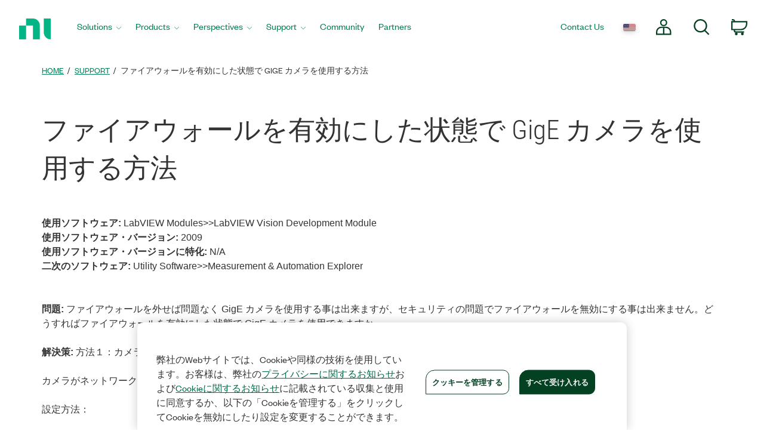

--- FILE ---
content_type: text/html
request_url: https://digital.ni.com/public.nsf/allkb/F03F115F9BB2E32686257D07003455C0
body_size: 11454
content:
<!DOCTYPE HTML>
<html lang="ja">
<head>
    <title>ファイアウォールを有効にした状態で GigE カメラを使用する方法 - National Instruments</title><meta name="trafficType" content="bot"/><meta name="CF-search-bot" content="false"/><meta name="cf:country" content="US"/><meta name="trafficType" content="bot"/><meta name="CF-search-bot" content="false"/><meta name="cf:country" content="US"/>
    
    <meta charset="utf-8" />
    <meta name="Section" content="support">
	<meta name="ContentType" content="knowledgebase">
	<meta name="DeliveredBy" content="knowledgebase">
	<meta name="PageType" content="leaf">
	<meta name="DocType" content="InstallConfig">
	<meta name="Language" scheme="rfc3066" content="ja">
	<meta name="Date" content="2014-06-30T00:00:00">
	<meta name="UpdateDate" content="2015-03-31T19:19:52">
	<meta name="ShortTitle" content="ファイアウォールを有効にした状態で GigE カメラを使用する方法">
	<meta name="Description" content="ファイアウォールを外せば問題なく GigE カメラを使用する事は出来ますが、セキュリティの問題でファイアウォールを無効にする事は出来ません。どうすればファイアウォールを有効にした状態で GigE カメラを使用できますか。">
	<meta name="Keywords" content="ファイアウォール。GigE。カメラ。Camera。エラー。BFF69031。GenICam。">
	<meta name="DocumentCoreID" content="6MT3MTLE">
	<meta name="DocumentID" content="F03F115F9BB2E32686257D07003455C0">
	<meta name="Robots" content="index">
	<meta name="ProductCategories" content="848,5003">
	<meta name="DocStatus" content="current">
	<meta name="NiBoosts" content="UD:2015-03-31T19:19:52">
	
    <meta http-equiv="Content-Type" content="text/html; charset=utf-8"/><meta name="Wrapper" content="yes"/><meta name="wrapperid" content="nia"/><meta name="viewport" content="width=device-width, initial-scale=1"><link rel="apple-touch-icon" sizes="180x180" href="https://www.ni.com/apple-touch-icon.png"><link rel="icon" href="https://www.ni.com/favicon.ico?v=1"><link rel="icon" type="image/png" sizes="32x32" href="https://www.ni.com/favicon-32x32.png"><link rel="icon" type="image/png" sizes="16x16" href="https://www.ni.com/favicon-16x16.png"><link rel="manifest" href="https://www.ni.com/site.webmanifest"><link rel="mask-icon" href="https://www.ni.com/safari-pinned-tab.svg" color="#03b585"><meta name="msapplication-TileColor" content="#f4f4f4"><meta name="theme-color" content="#f4f4f4"><script type="text/javascript" src="https://js-cdn.dynatrace.com/jstag/188d956ec0f/bf91471sxa/33571669799f8a14_complete.js" crossorigin="anonymous"></script><script type="text/javascript" src="/niassets/jquery/js/jquery.min.js"></script><script>(function(w,d,s,l,i){w[l]=w[l]||[];w[l].push({'gtm.start':
new Date().getTime(),event:'gtm.js'});var f=d.getElementsByTagName(s)[0],
j=d.createElement(s),dl=l!='dataLayer'?'&l='+l:'';j.async=true;j.src=
'https://www.googletagmanager.com/gtm.js?id='+i+dl;f.parentNode.insertBefore(j,f);
})(window,document,'script','dataLayer','GTM-K585V5H');</script><script src="/niassets/js/niua.min.js"></script><script src="/niassets/js/loader.min.js"></script><script>
var DXA_CompanyName = JSON.parse(localStorage.getItem("_6senseCompanyDetails")||'{}')?.company?.name || "";
var DXA_Region = JSON.parse(localStorage.getItem("_6senseCompanyDetails")||'{}')?.company?.region || "";
var DXA_Country = JSON.parse(localStorage.getItem("_6senseCompanyDetails")||'{}')?.company?.country || "";
var DXA_State = JSON.parse(localStorage.getItem("_6senseCompanyDetails")||'{}')?.company?.state || "";
var DXA_City = JSON.parse(localStorage.getItem("_6senseCompanyDetails")||'{}')?.company?.city || "";
var DXA_Industry = JSON.parse(localStorage.getItem("_6senseCompanyDetails")||'{}')?.company?.industry || "";
var DXA_CountryCode = JSON.parse(localStorage.getItem("_6senseCompanyDetails")||'{}')?.company?.country_iso_code || "";
var DXA_EmployeeRange = JSON.parse(localStorage.getItem("_6senseCompanyDetails")||'{}')?.company?.employee_range || "";
var DXA_RevenueRange = JSON.parse(localStorage.getItem("_6senseCompanyDetails")||'{}')?.company?.revenue_range || "";
var DXA_StateCode = JSON.parse(localStorage.getItem("_6senseCompanyDetails")||'{}')?.company?.state_code || "";
var DXA_GeoIPCountry = JSON.parse(localStorage.getItem("_6senseCompanyDetails")||'{}')?.company?.geoIP_country || "";
var DXA_GeoIPState = JSON.parse(localStorage.getItem("_6senseCompanyDetails")||'{}')?.company?.geoIP_state || "";
var DXA_GeoIPCity = JSON.parse(localStorage.getItem("_6senseCompanyDetails")||'{}')?.company?.geoIP_city || "";
var DXA_CompanyMatch = JSON.parse(localStorage.getItem("_6senseCompanyDetails")||'{}')?.company?.company_match || "";
var DXA_AdditionalComment = JSON.parse(localStorage.getItem("_6senseCompanyDetails")||'{}')?.company?.additional_comment || "";
var DXA_ProfileId = (document.cookie.indexOf('profile_id=') > -1) ? document.cookie.match(RegExp('(?:^|;\\s*)profile_id=([^;]*)'))[1] : "";

if(typeof QSI === "undefined") {
    QSI = {};
    QSI.config = {
        externalReference: DXA_ProfileId
    };
}

</script><script>
document.cookie = "survey_country="+(document.querySelector('meta[name="cf:country"]')?.content || '') +";path=/;domain=.ni.com;";
</script><script src="https://www.ni.com/niassets/js/survey.js"></script><script>
window.addEventListener("qsi_js_loaded",
    ()=> {
        if (document.cookie.indexOf("ta_script=")===-1) {
            if ( !/C0004:1/.test(decodeURIComponent(document.cookie.match(RegExp("(?:^|;\\s*)OptanonConsent=([^;]*)"))[1]))) {
                window.QSI.API.SessionRecording.start();
            }

            else {
                let DXA_iterations=0;

                let DXA_Interval=setInterval(function () {
                        DXA_iterations++;

                        if (DXA_iterations > 10 || localStorage.hasOwnProperty("_6senseCompanyDetails")) {
                            clearInterval(DXA_Interval);
                            window.QSI.API.SessionRecording.start();
                            return;
                        }
                    }, 
                300);
            }
        }
    },
false);
</script><script type="text/javascript" src="/niassets/jquery/js/jquery-migrate-1.2.1.min.js"></script><script type="text/javascript" src="/niassets/bootstrap/js/bootstrap.min.js"></script><script type="text/javascript" src="/niassets/jquery/jqueryui/js/jquery-ui.min.js"></script><link rel="stylesheet" href="/niassets/bootstrap/css/bootstrap.min.css"><script type="text/javascript" src="/niassets/ni.min.js"></script><script async="true" type="text/javascript" src="//ni500z.btttag.com/btt.js"></script><link rel="stylesheet" type="text/css" href="/niassets/jquery/jqueryui/css/jquery-ui.min.css"><link rel="stylesheet" type="text/css" href="/niassets/ni.min.css"><script src="https://www.ni.com/oneTrust_production/scripttemplates/otSDKStub.js" data-document-language="true" type="text/javascript" charset="UTF-8" data-domain-script="bb75c949-0c8b-4ead-bf3c-a3c65f899e7a"></script><script type="text/javascript">
function OptanonWrapper() { }
</script><meta name="google-site-verification" content="BulRIQRfCaZ0EXCMZl0gO9uBpVTsKp_zlBi9ikqMKuk"/>


</head>
<body>
    <div class="pnx-page-wrap grid16">
        <!-- Beginning HEADER -->
        <div id='ZN_0wWxj0NUZX5UFeZ'></div><nav class="ni-wrapper-header noindex hidden-print" lang="en"><ul class="flex-container"><li class="ni-logo"><a class="analytics-headerlogo-link" href="https://www.ni.com/en.html"><span class="ni-wrapper-sr-only">Return to Home Page</span></a></li><li class="toggle"><a href="javascript:void(0)" aria-label="Toggle navigation"><span class="icon-bar"></span><span class="icon-bar"></span><span class="icon-bar"></span></a></li><li class="mobile-spacer"></li><li class="header-menu-container"><ni-wrapper-header-menu><ul class="header-menu" role="menubar"><li class="solutions nia-menu-item mega-dropdown" role="menuitem"><a class="analytics-headersolutions-link" href="//www.ni.com/en/solutions.html" aria-haspopup="true" aria-expanded="false">Solutions</a><div class="mega-dropdown-menu"><div class="ni-megamenu-desktop ni-megamenu-solutions ni-wrapper-multi-column"><div><div class="h3">Industries</div><ul><li><a class="analytics-mmsolutions-link" href="//www.ni.com/en/solutions/academic-research.html">Academic and Research</a></li><li><a class="analytics-mmsolutions-link" href="//www.ni.com/en/solutions/aerospace-defense.html">Aerospace, Defense, and Government</a></li><li><a class="analytics-mmsolutions-link" href="//www.ni.com/en/solutions/electronics.html">Electronics</a></li><li><a class="analytics-mmsolutions-link" href="//www.ni.com/en/solutions/energy.html">Energy</a></li><li><a class="analytics-mmsolutions-link" href="//www.ni.com/en/solutions/industrial-machinery.html">Industrial Machinery</a></li><li><a class="analytics-mmsolutions-link" href="https://www.ni.com/en/solutions/life-sciences.html">Life Sciences</a></li><li><a class="analytics-mmsolutions-link" href="//www.ni.com/en/solutions/semiconductor.html">Semiconductor</a></li><li><a class="analytics-mmsolutions-link" href="//www.ni.com/en/solutions/transportation.html">Transportation</a></li></ul></div><div><div class="h3">Product Life Cycles</div><ul><li><a class="analytics-mmsolutions-link" href="//www.ni.com/en/solutions/design-prototype.html">Design and Prototype</a></li><li><a class="analytics-mmsolutions-link" href="//www.ni.com/en/solutions/validation.html">Validation</a></li><li><a class="analytics-mmsolutions-link" href="//www.ni.com/en/solutions/production.html">Production</a></li></ul></div><div><div class="h3">Focus Areas</div><ul><li><a class="analytics-mmsolutions-link" href="//www.ni.com/en/solutions/5g-6g.html">5G and 6G Technology</a></li><li><a class="analytics-mmsolutions-link" href="//www.ni.com/en/solutions/transportation/adas-and-autonomous-driving-testing.html">ADAS and Autonomous Driving Testing</a></li><li><a class="analytics-mmsolutions-link" href="https://www.ni.com/en/solutions/ai-test-measurement.html">Artificial Intelligence</a></li><li><a class="analytics-mmsolutions-link" href="//www.ni.com/en/solutions/transportation/electric-vehicle-test.html">Electric Vehicle Test</a></li><li><a class="analytics-mmsolutions-link" href="//www.ni.com/en/solutions/lifecycle-analytics.html">Lifecycle Analytics</a></li><li><a class="analytics-mmsolutions-link" href="//www.ni.com/en/solutions/aerospace-defense/radar-electronic-warfare-sigint.html">Radar and Electronic Warfare</a></li><li><a class="analytics-mmsolutions-link" href="//www.ni.com/en/solutions/aerospace-defense/space-launch-exploration.html">Space Launch and Exploration</a></li><li><a class="analytics-mmsolutions-link" href="https://www.ni.com/en/solutions/semiconductor/validation-lab-innovations.html">Validation Lab Innovations</a></li></ul></div><div><a class="analytics-mmsolutions-link link-with-arrow" href="//www.ni.com/en/solutions.html">See our approach to solutions</a><div class="solutions-menu-component"><img class="solutions-menu-component-image" src="https://ni.scene7.com/is/image/ni/02_patrick_robinson_0043_255x95"><div class="solutions-menu-component-title">Get a Helping Hand</div><div class="solutions-menu-component-body">From troubleshooting technical issues and product recommendations, to quotes and orders, we’re here to help.</div><a class="analytics-mmsolutions-image learn-more-link" href="//www.ni.com/en/contact-us.html">Contact Us</a></div></div></div></div></li><li class="products nia-menu-item mega-dropdown" role="menuitem"><a class="analytics-headerproducts-link" href="//www.ni.com/en/shop.html" aria-haspopup="true" aria-expanded="false">Products</a><div class="mega-dropdown-menu"><div class="ni-megamenu-desktop ni-megamenu-products ni-wrapper-multi-column"><div><div class="h3">Software</div><a class="view-all-link view-all-link-products" href="//www.ni.com/en/shop/software-portfolio.html">View All Software</a><div class="h4">Test Automation</div><ul><li><a class="analytics-mmproducts-link" href="//www.ni.com/en/shop/labview.html">LabVIEW</a></li><li><a class="analytics-mmproducts-link" href="//www.ni.com/en/shop/labview/labview-plus-suite.html">LabVIEW+ Suite</a></li><li><a class="analytics-mmproducts-link" href="//www.ni.com/en/shop/electronic-test-instrumentation/application-software-for-electronic-test-and-instrumentation-category/what-is-teststand.html">TestStand (Test Execution)</a></li><li><a class="analytics-mmproducts-link" href="//www.ni.com/en/shop/data-acquisition-and-control/application-software-for-data-acquisition-and-control-category/what-is-veristand.html">VeriStand (HIL Test Development)</a></li></ul><div class="h4">Free Interactive Test Software</div><ul><li><a class="analytics-mmproducts-link" href="//www.ni.com/en/shop/data-acquisition-and-control/flexlogger.html">FlexLogger (for DAQ hardware)</a></li><li><a class="analytics-mmproducts-link" href="https://www.ni.com/en/shop/electronic-test-instrumentation/application-software-for-electronic-test-and-instrumentation-category/instrumentstudio.html">InstrumentStudio (for PXI hardware)</a></li></ul><div class="h4">Test Analytics and Operations</div><ul><li><a class="analytics-mmproducts-link" href="//www.ni.com/en/shop/data-acquisition-and-control/application-software-for-data-acquisition-and-control-category/what-is-diadem.html">DIAdem (for Analysis and Visualization)</a></li><li><a class="analytics-mmproducts-link" href="//www.ni.com/en/shop/electronic-test-instrumentation/application-software-for-electronic-test-and-instrumentation-category/systemlink.html">SystemLink (Test Operations)</a></li><li><a class="analytics-mmproducts-link" href="//www.ni.com/en/shop/electronic-test-instrumentation/application-software-for-electronic-test-and-instrumentation-category/what-is-optimalplusgo.html">OptimalPlus GO (Manufacturing Analytics)</a></li></ul><div class="h3">SERVICES</div><a class="view-all-link view-all-link-products" href="//www.ni.com/en/shop/services.html">View All Services</a><ul><li><a class="analytics-mmproducts-link" href="//www.ni.com/en/shop/services/hardware/repair-replacement-services.html">Repair Services</a></li><li><a class="analytics-mmproducts-link" href="//www.ni.com/en/shop/services/hardware/calibration-services.html">Calibration</a></li><li><a class="analytics-mmproducts-link" href="https://www.ni.com/en/shop/services/education-services.html">Training Courses</a></li></ul></div><div><div class="h3">HARDWARE</div><a class="view-all-link view-all-link-products" href="https://www.ni.com/en/shop.html#pinned-nav-section1">View All Hardware</a><div class="h4">Data Acquisition and Control</div><ul><li><a class="analytics-mmproducts-link" href="//www.ni.com/en/shop/data-acquisition.html">Learn About DAQ</a></li><li><a class="analytics-mmproducts-link" href="https://www.ni.com/en/shop/data-acquisition/miodaq-devices.html">New DAQ Hardware (mioDAQ)</a></li><li><a class="analytics-mmproducts-link" href="//www.ni.com/en-us/shop/category/multifunction-io.html">Multifunction I/O</a></li><li><a class="analytics-mmproducts-link" href="//www.ni.com/en-us/shop/category/voltage.html">Voltage</a></li><li><a class="analytics-mmproducts-link" href="//www.ni.com/en-us/shop/category/digital-io.html">Digital I/O</a></li><li><a class="analytics-mmproducts-link" href="//www.ni.com/en-us/shop/category/temperature.html">Temperature</a></li><li><a class="analytics-mmproducts-link" href="//www.ni.com/en-us/shop/category/sound-and-vibration.html">Sound and Vibration</a></li><li><a class="analytics-mmproducts-link" href="//www.ni.com/en-us/shop/category/current.html">Current</a></li><li><a class="analytics-mmproducts-link" href="//www.ni.com/en-us/shop/category/strain-pressure-and-force.html">Strain, Pressure, and Force</a></li></ul><div class="h4">Communication Interfaces</div><ul><li><a class="analytics-mmproducts-link" href="//www.ni.com/en-us/shop/category/software-defined-radios.html">Software Defined Radios</a></li><li><a class="analytics-mmproducts-link" href="//www.ni.com/en-us/shop/category/gpib-serial-and-ethernet.html">GPIB, Serial, and Ethernet</a></li><li><a class="analytics-mmproducts-link" href="//www.ni.com/en-us/shop/category/industrial-communication-buses.html">Industrial Communication Buses</a></li><li><a class="analytics-mmproducts-link" href="//www.ni.com/en-us/shop/category/vehicle-communication-buses.html">Vehicle Communication Buses</a></li><li><a class="analytics-mmproducts-link" href="//www.ni.com/en-us/shop/category/avionics-communication-buses.html">Avionics Communication Buses</a></li></ul></div><div><div class="h4">PXI Instrumentation</div><ul><li><a class="analytics-mmproducts-link" href="//www.ni.com/en-us/shop/category/switches.html">Switches</a></li><li><a class="analytics-mmproducts-link" href="//www.ni.com/en-us/shop/category/oscilloscopes-and-digitizers.html">Oscilloscopes</a></li><li><a class="analytics-mmproducts-link" href="//www.ni.com/en-us/shop/category/digital-multimeters.html">Digital Multimeters</a></li><li><a class="analytics-mmproducts-link" href="//www.ni.com/en-us/shop/category/waveform-generators.html">Waveform Generators</a></li><li><a class="analytics-mmproducts-link" href="//www.ni.com/en-us/shop/category/rf-signal-generators.html">RF Signal Generators</a></li><li><a class="analytics-mmproducts-link" href="//www.ni.com/en-us/shop/category/source-measure-units-and-lcr-meters.html">SMUs and LCR Meters</a></li><li><a class="analytics-mmproducts-link" href="//www.ni.com/en-us/shop/category/power-supplies-and-loads.html">Power Supplies and Loads</a></li><li><a class="analytics-mmproducts-link" href="//www.ni.com/en-us/shop/category/vector-signal-transceivers.html">Vector Signal Transceivers</a></li><li><a class="analytics-mmproducts-link" href="//www.ni.com/en-us/shop/category/flexrio-custom-instruments-and-processing.html">FlexRIO Instruments</a></li></ul><div class="h3">Accessories</div><ul><li><a class="analytics-mmproducts-link" href="//www.ni.com/en-us/shop/category/power-accessories.html">Power Accessories</a></li><li><a class="analytics-mmproducts-link" href="//www.ni.com/en-us/shop/category/connectors.html">Connectors</a></li><li><a class="analytics-mmproducts-link" href="//www.ni.com/en-us/shop/category/cables.html">Cables</a></li><li><a class="analytics-mmproducts-link" href="//www.ni.com/en-us/shop/category/sensors.html">Sensors</a></li></ul><div class="h3">RESOURCES</div><ul><li><a class="analytics-mmproducts-link" href="https://www.ni.com/en/shop/resources.html">Ordering Resources</a></li><li><a class="analytics-mmproducts-link" href="//www.ni.com/en/partners/distributors.html">Distributors</a></li><li><a class="analytics-mmproducts-link" href="https://www.ni.com/en/shop/advisors.html">System Advisors</a></li></ul></div><div><a class="analytics-mmproducts-link link-with-arrow" href="//www.ni.com/en/shop.html">See all products</a><div class="ni-live-image"><a class="analytics-mmproducts-image" href="https://www.ni.com/en/shop/compactdaq.html"><div class="ni-live-text"><div class="h4">CompactDAQ</div><p>Modular Data Acquisition</p></div></a></div><div class="ni-live-image"><a class="analytics-mmproducts-image" href="https://www.ni.com/en/shop/compactrio.html"><div class="ni-live-text"><div class="h4">CompactRIO</div><p>Distributed Measurement and Control</p></div></a></div><div class="ni-live-image"><a class="analytics-mmproducts-image" href="https://www.ni.com/en/shop/pxi.html"><div class="ni-live-text"><div class="h4">PXI</div><p>High-Performance Test</p></div></a></div><div class="ni-live-image"><a class="analytics-mmproducts-image" href="https://www.ni.com/en/shop/labview/labview-plus-suite.html"><div class="ni-live-text"><div class="h4">LabVIEW+ Suite</div><p>Automated Test System Development Software</p></div></a></div></div></div></div></li><li class="perspectives nia-menu-item mega-dropdown" role="menuitem"><a class="analytics-headerperspectives-link" href="//www.ni.com/en/perspectives.html" aria-haspopup="true" aria-expanded="false">Perspectives</a><div class="mega-dropdown-menu"><div class="ni-megamenu-desktop ni-megamenu-perspectives"><div class="perspectives-menu-description"><div class="h3">Perspectives</div><p class="perspectives-short-text">Perspectives showcases how NI sees what’s next in the world of test and technology.</p><a href="https://www.ni.com/en/perspectives.html" class="ni-btn view-all-link-perspectives">View all articles</a></div><div class="perspectives-menu-component"><img class="perspectives-menu-component-image" src="https://ni.scene7.com/is/image/ni/AdobeStock_538838391_249x112" loading="lazy"><div class="perspectives-menu-component-title">Charting the Course for Test Development with LabVIEW</div><div class="perspectives-menu-component-body">LabVIEW remains key in test, promising speed, efficiency, and new features with NI’s investment in core tech, community, and integration.</div><a class="analytics-mmperspectives-image learn-more-link" href="https://www.ni.com/en/perspectives/charting-course-test-development-labview.html">Read our featured article</a></div></div></div></li><li class="support nia-menu-item mega-dropdown" role="menuitem"><a class="analytics-headersupport-link" href="//www.ni.com/en/support.html" aria-haspopup="true" aria-expanded="false">Support</a><div class="mega-dropdown-menu"><div class="ni-megamenu-desktop ni-megamenu-support ni-wrapper-multi-column"><div><div class="h3">Resources</div><a class="view-all-link view-all-link-support" href="https://www.ni.com/en/support.html">View All Support Resources</a><ul><li><a class="analytics-mmsupport-link" href="//www.ni.com/en/support/downloads.html">Software Downloads</a></li><li><a class="analytics-mmsupport-link" href="//www.ni.com/myni/products/en/">Register and Activate</a></li><li><a class="analytics-mmsupport-link" href="https://www.ni.com/docs/">Product Documentation</a></li><li><a class="analytics-mmsupport-link" href="//www.ni.com/en/support/documentation/release-notes.html">Release Notes</a></li><li><a class="analytics-mmsupport-link" href="https://www.ni.com/en/shop/services/education-services.html">Training Courses</a></li><li><a class="analytics-mmsupport-link" href="//learn.ni.com">On-Demand Learning</a></li><li><a class="analytics-mmsupport-link" href="https://www.ni.com/en/search.html?pg=1&ps=10&sn=catnav:sup.kbs">KnowledgeBase</a></li><li><a class="analytics-mmsupport-link" href="//forums.ni.com/t5/Example-Programs/ct-p/code-documents">Code Examples</a></li></ul><div class="h3">Request Support</div><p>You can request repair, RMA, schedule calibration, or get technical support. A valid service agreement may be required.</p><a class="analytics-mmsupport-link link-with-arrow" href="https://www.ni.com/my-support/s/service-requests">Open a service request</a></div><div><div class="h3">Popular Software Downloads</div><a class="view-all-link view-all-link-support" href="//www.ni.com/en/search.html?pg=1&ps=10&sn=catnav:sup.dwl.pdl">See all Software Product Downloads</a><div class="ni-software-download-image"><a class="analytics-mmsupport-image" href="https://www.ni.com/en/support/downloads/software-products/download.labview.html"><img src="https://ni.scene7.com/is/image/ni/LabVIEW?$ni-icon-pm$" loading="lazy" alt="icon of LabVIEW logo"><div class="h3">LabVIEW</div></a></div><div class="ni-software-download-image"><a class="analytics-mmsupport-image" href="https://www.ni.com/en/support/downloads/software-products/download.multisim.html"><img src="https://ni.scene7.com/is/image/ni/Multisim_BG?$ni-icon-pm$" loading="lazy" alt="icon of Multisim logo"><div class="h3">Multisim</div></a></div><div class="ni-software-download-image"><a class="analytics-mmsupport-image" href="https://www.ni.com/en/support/downloads/software-products/download.academic-volume-license.html"><img src="https://ni.scene7.com/is/image/ni/sw_suites_bundles?$ni-icon-pm$" loading="lazy" alt="icon of Academic Volume License logo"><div class="h3">Academic Volume License</div></a></div></div><div><div class="h3">Popular Driver Downloads</div><a class="view-all-link view-all-link-support" href="https://www.ni.com/en/search.html?pg=1&ps=10&sb=%2Brelevancy&sn=catnav:sup.dwl.ndr">See all Driver Software Downloads</a><ul><li><a class="analytics-mmsupport-link" href="https://www.ni.com/en/support/downloads/drivers/download.ni-daq-mx.html">NI-DAQmx</a><p>Provides support for NI data acquisition and signal conditioning devices. </p></li><li><a class="analytics-mmsupport-link" href="//www.ni.com/en/support/downloads/drivers/download.ni-visa.html">NI-VISA</a><p>Provides support for Ethernet, GPIB, serial, USB, and other types of instruments. </p></li><li><a class="analytics-mmsupport-link" href="//www.ni.com/en/support/downloads/drivers/download.ni-488-2.html">NI-488.2</a><p>Provides support for NI GPIB controllers and NI embedded controllers with GPIB ports. </p></li></ul></div></div></div></li><li class="community nia-menu-item" role="menuitem"><a class="analytics-headercommunity-link" href="//forums.ni.com/">Community</a></li><li class="partners nia-menu-item" role="menuitem"><a class="analytics-headerpartners-link" href="https://www.ni.com/en/partners.html">Partners</a></li><li class="nia-menu-item spacer" role="none"></li><li class="contact nia-menu-item nia-utils" role="menuitem"><a class="analytics-header-link" href="//www.ni.com/en/contact-us.html">Contact Us</a><ni-wrapper-global-gateway><a class="global-gateway analytics-header-link" href="" aria-label="Country or language selection"><img src="" alt="flag representing the selected language" width="21"></a></ni-wrapper-global-gateway></li><li class="nia-menu-item nia-utils header-icon account" role="menuitem"><ni-wrapper-desktop-account-menu><a class="account-link" href="#" data-logged-in-link="//www.ni.com/myni/dashboard/"><svg viewbox="0 0 27.8 27.8"><path d="M18.16,6.15a5,5,0,1,1-5-5A5,5,0,0,1,18.16,6.15Zm-1,8h-8a8,8,0,0,0-8,8v4h24v-4A8,8,0,0,0,17.14,14.16Zm-4-.49V26.13"></path></svg><span class="ni-wrapper-sr-only">My Account</span></a><div class="account-content"></div><template id="ni-wrapper-my-account-logged-out-desktop"><a class="analytics-headeraccount-link my-account-link" href="http://www.ni.com/myni/dashboard/">My Account</a><hr><a class="analytics-headerlogin-link" href="https://lumen.ni.com/nicif/$NLS$/header_login/content.xhtml?action=login&du=$HREF$">Log in</a><br><a class="analytics-header-createaccount-link" href="https://lumen.ni.com/nicif/$NLS$/header_login/content.xhtml?action=create&du=$HREF$">Create an Account</a></template><template id="ni-wrapper-my-account-logged-in-desktop"><a class="analytics-headeraccount-link my-account-link" href="http://www.ni.com/myni/dashboard/">My Account</a><a class="analytics-headerorders-link" href="https://www.ni.com/my/s/orders/">Orders</a><br><a class="analytics-headerquotes-link" href="https://www.ni.com/my/s/quotes">Quotes</a><br><a class="analytics-headermyproducts-link" href="https://www.ni.com/myni/products">My Products</a><br><a class="analytics-headermysubscriptions-link" href="https://www.ni.com/my/s/subscriptions">Manage Software</a><br><a class="analytics-headerservice-link" href="https://www.ni.com/my-support/s/service-requests">Service requests</a><br><a class="analytics-headerlearnerdashboard-link" href="https://learn.ni.com/learn">Learner Dashboard</a><br><a class="" href="https://www.ni.com/en/help-center">Customer Service Help</a><hr><a class="analytics-headerlogout-link logout-link" href="https://lumen.ni.com/idp/slo/logout">Log Out</a></template><template id="ni-wrapper-my-account-logged-out-mobile"><ul class="ni-wrapper-flatten"><li><hr><a class="analytics-headeraccount-link closed-list" href="http://www.ni.com/myni/dashboard/">My Account</a><hr></li><li><a class="analytics-headerlogin-link" href="https://lumen.ni.com/nicif/$NLS$/header_login/content.xhtml?action=login&du=$HREF$">Log in</a></li><li><a class="analytics-header-createaccount-link" href="https://lumen.ni.com/nicif/$NLS$/header_login/content.xhtml?action=create&du=$HREF$">Create an Account</a></li></ul></template><template id="ni-wrapper-my-account-logged-in-mobile"><ul class="ni-wrapper-flatten"><li><a class="open-list analytics-headeraccount-link ni-wrapper-account-name" href="javascript:void(0);" data-target="1"></a><ul data-depth="1" style="display: none;"><li class="ni-wrapper-mobile-account-back"><a class="open-list analytics-headeraccount-link back-mega-menu-link" href="javascript:void(0);" data-target="0">Back</a></li><li><a class="analytics-headeraccount-link" href="http://www.ni.com/myni/dashboard/">My Account</a></li><li><a class="analytics-headerorders-link" href="https://www.ni.com/my/s/orders/">Orders</a></li><li><a class="analytics-headerquotes-link" href="https://www.ni.com/my/s/quotes">Quotes</a></li><li><a class="analytics-headermyproducts-link" href="https://www.ni.com/myni/products">My Products</a></li><li><a class="analytics-headermysubscriptions-link" href="https://www.ni.com/my/s/subscriptions">Manage Software</a></li><li><a class="analytics-headerservice-link" href="https://www.ni.com/my-support/s/service-requests">Service requests</a></li><li><a class="analytics-headerlearnerdashboard-link" href="https://learn.ni.com/learn">Learner Dashboard</a></li><li><a class="" href="https://www.ni.com/en/help-center">Customer Service Help</a></li><li class="logout-mobile"><hr><a class="analytics-headerlogout-link" href="https://lumen.ni.com/idp/slo/logout">Log Out</a></li></ul></li><li class="logout-mobile"><hr><a class="analytics-headerlogout-link" href="https://lumen.ni.com/idp/slo/logout">Log Out</a></li></ul></template></ni-wrapper-desktop-account-menu></li><li class="nia-menu-item nia-utils header-icon wrapper-search" role="menuitem"><a href="#" id="wrapperSearchId"><svg viewbox="0 0 26.33 26.84"><circle cx="11.15" cy="11.15" r="10"/><path d="M21.76,23.09l7.07,7.07" transform="translate(-3.64 -4.47)"/></svg><span class="ni-wrapper-sr-only">Search</span></a></li><li role="none"><ni-wrapper-search-form class="wrapper-search-form"><form id="wrapper-search-form" name="autoComplete-global" type="GET" action="//www.ni.com/en-us/search.html" role="search"><div class="autoCompleteItem-global"><input type="text" name="q" placeholder="Search for things like download LabVIEW" class="niAutocompleteInput" data-search-type="globalSearch" role="searchbox" aria-label="Search terms"><button type="submit" class="search-submit" aria-label="Search the site"><svg viewbox="0 0 26.33 26.84"><circle cx="11.15" cy="11.15" r="10"/><path d="M21.76,23.09l7.07,7.07" transform="translate(-3.64 -4.47)"/></svg></button><button type="reset" class="close" aria-label="Close search"></button></div></form></ni-wrapper-search-form></li></ul></ni-wrapper-header-menu></li><li class="nia-menu-item nia-utils header-icon cart-badge" data-badge="0"><ni-wrapper-cart-icon><a class="analytics-headercart-link" href="https://sine.ni.com/apps/utf8/nios.store?action=view_cart"><svg viewbox="0 0 27.82 27.82"><path class="header-icon" d="M4.71,21.73H20.52A9.72,9.72,0,0,0,30.24,12V8.24H4.71V21.73Z" transform="translate(-3.56 -3.71)"></path><path class="header-icon" d="M9.06,21.47v2.11a2.44,2.44,0,0,0,2.4,2.47H25.67M4.48,4.86H6.65A2.44,2.44,0,0,1,9.06,7.33V8.47" transform="translate(-3.56 -3.71)"></path><path class="header-icon" d="M21.58,29.18A1.2,1.2,0,1,0,22.78,28,1.2,1.2,0,0,0,21.58,29.18Zm-10.51,0A1.21,1.21,0,1,0,12.27,28,1.2,1.2,0,0,0,11.07,29.18Z" transform="translate(-3.56 -3.71)"></path></svg><span class="ni-wrapper-sr-only">Cart</span></a></ni-wrapper-cart-icon></li><li class="mobile-nav ni-megamenu-mobile" data-depth="0"><input type="hidden" id="mobileNavPos"><ul data-depth="0" style="display: block; left: 0px;"><li><a href="javascript:void(0);" class="open-list analytics-headersolutions-link" data-target="1">Solutions</a><ul class="alt-menu-ul" data-depth="1" style="display: none;"><li><a class="analytics-mmsolutions-link back-mega-menu-link">Back</a></li><li><div class="h3">Industries</div></li><li><a class="analytics-mmsolutions-link" href="//www.ni.com/en/solutions/academic-research.html">Academic and Research</a></li><li><a class="analytics-mmsolutions-link" href="//www.ni.com/en/solutions/aerospace-defense.html">Aerospace, Defense, and Government</a></li><li><a class="analytics-mmsolutions-link" href="//www.ni.com/en/solutions/electronics.html">Electronics</a></li><li><a class="analytics-mmsolutions-link" href="//www.ni.com/en/solutions/energy.html">Energy</a></li><li><a class="analytics-mmsolutions-link" href="//www.ni.com/en/solutions/industrial-machinery.html">Industrial Machinery</a></li><li><a class="analytics-mmsolutions-link" href="https://www.ni.com/en/solutions/life-sciences.html">Life Sciences</a></li><li><a class="analytics-mmsolutions-link" href="//www.ni.com/en/solutions/semiconductor.html">Semiconductor</a></li><li><a class="analytics-mmsolutions-link" href="//www.ni.com/en/solutions/transportation.html">Transportation</a></li><li><div class="h3">Product Life Cycles</div></li><li><a class="analytics-mmsolutions-link" href="//www.ni.com/en/solutions/design-prototype.html">Design and Prototype</a></li><li><a class="analytics-mmsolutions-link" href="//www.ni.com/en/solutions/validation.html">Validation</a></li><li><a class="analytics-mmsolutions-link" href="//www.ni.com/en/solutions/production.html">Production</a></li><li><div class="h3">Focus Areas</div></li><li><a class="analytics-mmsolutions-link" href="//www.ni.com/en/solutions/5g-6g.html">5G and 6G Technology</a></li><li><a class="analytics-mmsolutions-link" href="//www.ni.com/en/solutions/transportation/adas-and-autonomous-driving-testing.html">ADAS and Autonomous Driving Testing</a></li><li><a class="analytics-mmsolutions-link" href="https://www.ni.com/en/solutions/ai-test-measurement.html">Artificial Intelligence</a></li><li><a class="analytics-mmsolutions-link" href="//www.ni.com/en/solutions/transportation/electric-vehicle-test.html">Electric Vehicle Test</a></li><li><a class="analytics-mmsolutions-link" href="//www.ni.com/en/solutions/lifecycle-analytics.html">Lifecycle Analytics</a></li><li><a class="analytics-mmsolutions-link" href="//www.ni.com/en/solutions/aerospace-defense/radar-electronic-warfare-sigint.html">Radar and Electronic Warfare</a></li><li><a class="analytics-mmsolutions-link" href="//www.ni.com/en/solutions/aerospace-defense/space-launch-exploration.html">Space Launch and Exploration</a></li><li><a class="analytics-mmsolutions-link" href="https://www.ni.com/en/solutions/semiconductor/validation-lab-innovations.html">Validation Lab Innovations</a></li><li><a class="analytics-mmsolutions-link link-with-arrow" href="//www.ni.com/en/solutions.html">See our approach to solutions</a></li></ul></li><li><a href="javascript:void(0);" class="open-list analytics-headerproducts-link" data-target="1">Products</a><ul class="alt-menu-ul" data-depth="1" style="display: none;"><li><a class="analytics-mmproducts-link back-mega-menu-link">Back</a></li><li><div class="h3">Software</div></li><li><a class="view-all-link view-all-link-products" href="//www.ni.com/en/shop/software-portfolio.html">View All Software</a></li><li><div class="h4">Test Automation</div></li><li><a class="analytics-mmproducts-link" href="//www.ni.com/en/shop/labview.html">LabVIEW</a></li><li><a class="analytics-mmproducts-link" href="//www.ni.com/en/shop/labview/labview-plus-suite.html">LabVIEW+ Suite</a></li><li><a class="analytics-mmproducts-link" href="//www.ni.com/en/shop/electronic-test-instrumentation/application-software-for-electronic-test-and-instrumentation-category/what-is-teststand.html">TestStand (Test Execution)</a></li><li><a class="analytics-mmproducts-link" href="//www.ni.com/en/shop/data-acquisition-and-control/application-software-for-data-acquisition-and-control-category/what-is-veristand.html">VeriStand (HIL Test Development)</a></li><li><div class="h4">Free Interactive Test Software</div></li><li><a class="analytics-mmproducts-link" href="//www.ni.com/en/shop/data-acquisition-and-control/flexlogger.html">FlexLogger (for DAQ hardware)</a></li><li><a class="analytics-mmproducts-link" href="https://www.ni.com/en/shop/electronic-test-instrumentation/application-software-for-electronic-test-and-instrumentation-category/instrumentstudio.html">InstrumentStudio (for PXI hardware)</a></li><li><div class="h4">Test Analytics and Operations</div></li><li><a class="analytics-mmproducts-link" href="//www.ni.com/en/shop/data-acquisition-and-control/application-software-for-data-acquisition-and-control-category/what-is-diadem.html">DIAdem (for Analysis and Visualization)</a></li><li><a class="analytics-mmproducts-link" href="//www.ni.com/en/shop/electronic-test-instrumentation/application-software-for-electronic-test-and-instrumentation-category/systemlink.html">SystemLink (Test Operations)</a></li><li><a class="analytics-mmproducts-link" href="//www.ni.com/en/shop/electronic-test-instrumentation/application-software-for-electronic-test-and-instrumentation-category/what-is-optimalplusgo.html">OptimalPlus GO (Manufacturing Analytics)</a></li><li><div class="h3">SERVICES</div></li><li><a class="view-all-link view-all-link-products" href="//www.ni.com/en/shop/services.html">View All Services</a></li><li><a class="analytics-mmproducts-link" href="//www.ni.com/en/shop/services/hardware/repair-replacement-services.html">Repair Services</a></li><li><a class="analytics-mmproducts-link" href="//www.ni.com/en/shop/services/hardware/calibration-services.html">Calibration</a></li><li><a class="analytics-mmproducts-link" href="https://www.ni.com/en/shop/services/education-services.html">Training Courses</a></li><li><div class="h3">HARDWARE</div></li><li><a class="view-all-link view-all-link-products" href="https://www.ni.com/en/shop.html#pinned-nav-section1">View All Hardware</a></li><li><div class="h4">Data Acquisition and Control</div></li><li><a class="analytics-mmproducts-link" href="//www.ni.com/en/shop/data-acquisition.html">Learn About DAQ</a></li><li><a class="analytics-mmproducts-link" href="https://www.ni.com/en/shop/data-acquisition/miodaq-devices.html">New DAQ Hardware (mioDAQ)</a></li><li><a class="analytics-mmproducts-link" href="//www.ni.com/en-us/shop/category/multifunction-io.html">Multifunction I/O</a></li><li><a class="analytics-mmproducts-link" href="//www.ni.com/en-us/shop/category/voltage.html">Voltage</a></li><li><a class="analytics-mmproducts-link" href="//www.ni.com/en-us/shop/category/digital-io.html">Digital I/O</a></li><li><a class="analytics-mmproducts-link" href="//www.ni.com/en-us/shop/category/temperature.html">Temperature</a></li><li><a class="analytics-mmproducts-link" href="//www.ni.com/en-us/shop/category/sound-and-vibration.html">Sound and Vibration</a></li><li><a class="analytics-mmproducts-link" href="//www.ni.com/en-us/shop/category/current.html">Current</a></li><li><a class="analytics-mmproducts-link" href="//www.ni.com/en-us/shop/category/strain-pressure-and-force.html">Strain, Pressure, and Force</a></li><li><div class="h4">Communication Interfaces</div></li><li><a class="analytics-mmproducts-link" href="//www.ni.com/en-us/shop/category/software-defined-radios.html">Software Defined Radios</a></li><li><a class="analytics-mmproducts-link" href="//www.ni.com/en-us/shop/category/gpib-serial-and-ethernet.html">GPIB, Serial, and Ethernet</a></li><li><a class="analytics-mmproducts-link" href="//www.ni.com/en-us/shop/category/industrial-communication-buses.html">Industrial Communication Buses</a></li><li><a class="analytics-mmproducts-link" href="//www.ni.com/en-us/shop/category/vehicle-communication-buses.html">Vehicle Communication Buses</a></li><li><a class="analytics-mmproducts-link" href="//www.ni.com/en-us/shop/category/avionics-communication-buses.html">Avionics Communication Buses</a></li><li><div class="h4">PXI Instrumentation</div></li><li><a class="analytics-mmproducts-link" href="//www.ni.com/en-us/shop/category/switches.html">Switches</a></li><li><a class="analytics-mmproducts-link" href="//www.ni.com/en-us/shop/category/oscilloscopes-and-digitizers.html">Oscilloscopes</a></li><li><a class="analytics-mmproducts-link" href="//www.ni.com/en-us/shop/category/digital-multimeters.html">Digital Multimeters</a></li><li><a class="analytics-mmproducts-link" href="//www.ni.com/en-us/shop/category/waveform-generators.html">Waveform Generators</a></li><li><a class="analytics-mmproducts-link" href="//www.ni.com/en-us/shop/category/rf-signal-generators.html">RF Signal Generators</a></li><li><a class="analytics-mmproducts-link" href="//www.ni.com/en-us/shop/category/source-measure-units-and-lcr-meters.html">SMUs and LCR Meters</a></li><li><a class="analytics-mmproducts-link" href="//www.ni.com/en-us/shop/category/power-supplies-and-loads.html">Power Supplies and Loads</a></li><li><a class="analytics-mmproducts-link" href="//www.ni.com/en-us/shop/category/vector-signal-transceivers.html">Vector Signal Transceivers</a></li><li><a class="analytics-mmproducts-link" href="//www.ni.com/en-us/shop/category/flexrio-custom-instruments-and-processing.html">FlexRIO Instruments</a></li><li><div class="h3">Accessories</div></li><li><a class="analytics-mmproducts-link" href="//www.ni.com/en-us/shop/category/power-accessories.html">Power Accessories</a></li><li><a class="analytics-mmproducts-link" href="//www.ni.com/en-us/shop/category/connectors.html">Connectors</a></li><li><a class="analytics-mmproducts-link" href="//www.ni.com/en-us/shop/category/cables.html">Cables</a></li><li><a class="analytics-mmproducts-link" href="//www.ni.com/en-us/shop/category/sensors.html">Sensors</a></li><li><div class="h3">RESOURCES</div></li><li><a class="analytics-mmproducts-link" href="https://www.ni.com/en/shop/resources.html">Ordering Resources</a></li><li><a class="analytics-mmproducts-link" href="//www.ni.com/en/partners/distributors.html">Distributors</a></li><li><a class="analytics-mmproducts-link" href="https://www.ni.com/en/shop/advisors.html">System Advisors</a></li><li><a class="analytics-mmproducts-link link-with-arrow" href="//www.ni.com/en/shop.html">See all products</a></li></ul></li><li><a href="//www.ni.com/en/perspectives.html" class="closed-list analytics-headerperspectives-link">Perspectives</a></li><li><a href="javascript:void(0);" class="open-list analytics-headersupport-link" data-target="1">Support</a><ul class="alt-menu-ul" data-depth="1" style="display: none;"><li><a class="analytics-mmsupport-link back-mega-menu-link">Back</a></li><li><div class="h3">Resources</div></li><li><a class="view-all-link view-all-link-support" href="https://www.ni.com/en/support.html">View All Support Resources</a></li><li><a class="analytics-mmsupport-link closed-list" href="//www.ni.com/en/support/downloads.html">Software Downloads</a></li><li><a class="analytics-mmsupport-link closed-list" href="//www.ni.com/myni/products/en/">Register and Activate</a></li><li><a class="analytics-mmsupport-link closed-list" href="https://www.ni.com/docs/">Product Documentation</a></li><li><a class="analytics-mmsupport-link closed-list" href="//www.ni.com/en/support/documentation/release-notes.html">Release Notes</a></li><li><a class="analytics-mmsupport-link closed-list" href="https://www.ni.com/en/shop/services/education-services.html">Training Courses</a></li><li><a class="analytics-mmsupport-link closed-list" href="//learn.ni.com">On-Demand Learning</a></li><li><a class="analytics-mmsupport-link closed-list" href="https://www.ni.com/en/search.html?pg=1&ps=10&sn=catnav:sup.kbs">KnowledgeBase</a></li><li><a class="analytics-mmsupport-link closed-list" href="//forums.ni.com/t5/Example-Programs/ct-p/code-documents">Code Examples</a></li><li><div class="h3">Popular Software Downloads</div></li><li><a class="view-all-link view-all-link-support" href="//www.ni.com/en/search.html?pg=1&ps=10&sn=catnav:sup.dwl.pdl">See all Software Product Downloads</a></li><li><a href="https://www.ni.com/en/support/downloads/software-products/download.labview.html" class="analytics-mmsupport-link closed-list">icon of LabVIEW logo</a></li><li><a href="https://www.ni.com/en/support/downloads/software-products/download.multisim.html" class="analytics-mmsupport-link closed-list">icon of Multisim logo</a></li><li><a href="https://www.ni.com/en/support/downloads/software-products/download.academic-volume-license.html" class="analytics-mmsupport-link closed-list">icon of Academic Volume License logo</a></li><li><div class="h3">Popular Driver Downloads</div></li><li><a class="view-all-link view-all-link-support" href="https://www.ni.com/en/search.html?pg=1&ps=10&sb=%2Brelevancy&sn=catnav:sup.dwl.ndr">See all Driver Software Downloads</a></li><li><a href="https://www.ni.com/en/support/downloads/drivers/download.ni-daq-mx.html" class="analytics-mmsupport-link closed-list">NI-DAQmx</a></li><li><a href="//www.ni.com/en/support/downloads/drivers/download.ni-visa.html" class="analytics-mmsupport-link closed-list">NI-VISA</a></li><li><a href="//www.ni.com/en/support/downloads/drivers/download.ni-488-2.html" class="analytics-mmsupport-link closed-list">NI-488.2</a></li><li><div class="h3">Request Support</div></li><li><span class="note">You can request repair, RMA, schedule calibration, or get technical support. A valid service agreement may be required.</span><a class="analytics-mmsupport-link link-with-arrow" href="https://www.ni.com/my-support/s/service-requests">Open a service request</a></li></ul></li><li><a href="//forums.ni.com/" class="closed-list analytics-headercommunity-link">Community</a></li><li><a href="https://www.ni.com/en/partners.html" class="closed-list analytics-headerpartners-link">Partners</a></li><li><a href="//www.ni.com/en/contact-us.html" class="analytics-header-link closed-list">Contact Us</a></li><li id="ni-wrapper-mobile-account-holder"><ni-wrapper-mobile-account-menu><a href="//www.ni.com/myni/dashboard/" class="analytics-headeraccount-link closed-list">Account</a></ni-wrapper-mobile-account-menu></li></ul></li></ul></nav><div class="container global-header-breadcrumb"></div><div id="tempDowntime"></div>

        <!-- End of HEADER -->

        <!-- Beginning BREADCRUMB -->
        <div class="breadcrumb row">
            <div class="ni-body-copy-secondary container">
                <a class="left" href="https://www.ni.com/">Home</a>
                <span class="delimiter"></span>
                <a class="left" href="https://www.ni.com/support">Support</a>
                <span class="delimiter"></span>
                <span class="left breadcrumb-last">ファイアウォールを有効にした状態で GigE カメラを使用する方法</span>
            </div>
        </div>
        <!-- End of BREADCRUMB -->

        <div class="container clearfix">
        <br>
        <br><h1>ファイアウォールを有効にした状態で GigE カメラを使用する方法</h1><p></p>
<span style="color: #dd4b39"></span><br><br>
<strong>使用ソフトウェア:</strong>   LabVIEW Modules&gt;&gt;LabVIEW Vision Development Module<br>
<strong>使用ソフトウェア・バージョン:</strong>   2009<br>
<strong>使用ソフトウェア・バージョンに特化:</strong>    N/A<br>
<strong>二次のソフトウェア:</strong>   Utility Software&gt;&gt;Measurement &amp; Automation Explorer<br>
<table>
    <tbody><tr>
        <td colspan="50" class="linebuffer" valign="bottom">
            <table border="0" cellpadding="0" cellspacing="0" width="100%">
                <tbody><tr>
                    <td class="tablegbg"><img src="/images/global/us/invis.gif" alt="" border="0" height="1" width="10"></td>
                </tr>
            </tbody></table>
        </td>
    </tr> 
</tbody></table><br>
<strong>問題:</strong>    ファイアウォールを外せば問題なく GigE カメラを使用する事は出来ますが、セキュリティの問題でファイアウォールを無効にする事は出来ません。どうすればファイアウォールを有効にした状態で GigE カメラを使用できますか。<br><br>
<strong>解決策:</strong>    方法１：カメラの固定IPアドレスに対してファイアウォールを無効にする<br><br>カメラがネットワーク上で固定IPアドレスを持つ場合、その特定のIPアドレス対してファイアウォールを開ける事ができます。<br><br>設定方法：<br><br>1.&nbsp;&nbsp;&nbsp; コントロールパネル&gt;&gt;Windows ファイアウォール&gt;&gt;詳細設定を選択すると、セキュリティが強化されたWindowsファイアウォールのウィンドウが開かれます。<br><br>2.&nbsp;&nbsp;&nbsp; 左のパネルで受信の規則を選択します。すると右のパネルに新しい規則という項目が表示されますので、クリックしてください。<br><br>3.&nbsp;&nbsp;&nbsp; ウィザードが立上ります。カスタムを選択し、今度は左のステップの下のスコープという項目を選択してください。<br><br>4.&nbsp;&nbsp;&nbsp; 画面下半分で、これらの IP アドレスにチェックを入れ、追加ボタンをクリックし、カメラの IP アドレスを入力してOKボタンをクリックします。IP アドレスが追加されたのが確認できます。次へのボタンを押してください。<br><br>5.&nbsp;&nbsp;&nbsp; 接続を許可するにチェックを入れ、次へ進んでください。<br><br>6.&nbsp;&nbsp;&nbsp; 規則をいつ適用するか選択します。そして次へ進んでください。<br><br>7.&nbsp;&nbsp;&nbsp; 名称（例：GigE カメラ）をつけ、完了をクリックすると先ほどの画面に戻り、新しい規則が追加されたのが確認できます。<br><br><br>方法２：GenICam の attribute を変更する<br><br>カメラが GenICam 規格の場合、Firewall Traversal の attribute がある場合があります。カメラが対応していれば、Firewall Traversal を True もしくは On にする事によってファイアウォールが有効なままでもカメラを使用できます。<br><br>設定方法：<br><br><img src="images/F03F115F9BB2E32686257D07003455C0_advanced.png" alt="" height="266.48275862068965" width="552"><br>図１<br><br>1.&nbsp;&nbsp;&nbsp; 図1のように、MAX（Measurement &amp; Automation Explorer）で eBUS SDK をハイライトし、Camera Attribute のタブを開き、View Options の設定で All Attributes と Advanced が選択されていることを確認してください。<br>&nbsp;<br><img src="images/F03F115F9BB2E32686257D07003455C0_firewall traversal.png" alt=""><br>図２<br><br>2.&nbsp;&nbsp;&nbsp; 図２のように Acquisition Attributes&gt;&gt;Advanced Ethernet&gt;&gt;Firewall Traversal を開いてください。そして Enabled にチェックを入れてください。<br><br>
<strong>関連リンク:</strong>   <a href="http://forums.ni.com/t5/Machine-Vision/GigE-Camera-no-image-when-firewall-is-turned-on/m-p/468851?requireLogin=False">DF: GigE Camera - no image when firewall is turned on</a><br><br>
<strong>添付:</strong>   <br><br><br><!----><br><br>
<table>
    <tbody><tr>
        <td colspan="50" class="linebuffer" valign="bottom">
            <table border="0" cellpadding="0" cellspacing="0" width="100%">
                <tbody><tr>
                    <td class="tablegbg"><img src="/images/global/us/invis.gif" alt="" border="0" height="1" width="10"></td>
                </tr>
            </tbody></table>
        </td>
    </tr> 
</tbody></table><br>
<strong>報告日時:</strong>   06/30/2014<br>
<strong>最終更新日:</strong>   03/31/2015<br>
<strong>ドキュメントＩＤ:</strong>   6MT3MTLE<br>
<br></div>
<div class="divider" style="border-top: 1px solid #ccc;" ></div>
<br>
<div class="container">
<div class="row">
    <div class="col-xs-12 col-sm-12 col-md-12">
        <div class="relatedArticles" style="margin: 50px 0;">
            <div class="row">
                <div class="col-xs-12 col-sm-6 col-md-6"><span id="j_id0:j_id1:j_id24:j_id73:0:j_id74">
                    <div class="blog-post">
                        <h2>Related Links</h2>
                    </div></span>
                </div>
                <div class="col-xs-12 col-sm-6 col-md-6">
                    <h2>Other Support Options</h2>
                    <h3>Ask the NI Community</h3>
                    <p>Collaborate with other users in our discussion forums</p>
                    <ul>
                        <li class="other-support-options-li" type="square"><a href="https://forums.ni.com/t5/Discussion-Forums/ct-p/discussion-forums">Search the NI Community for a solution</a>
                    </li>
                </ul>
                <br />
                <br />
                <h3>Request Support from an Engineer</h3>
                <p>A valid service agreement may be required, and support options vary by country.</p>
                <ul>
                    <div class="col-xs-6">
                        <li class="other-support-options-li" type="square"><a href="https://sine.ni.com/srm/app/newrequest">Open a service request</a>
                    </li>
                </div>
                <div class="col-xs-6">
                    <li class="other-support-options-li" type="square"><a href="http://www.ni.com/services/software/benefits/">Purchase or renew support services</a>
                </li>
            </div>
        </ul>
    </div>
</div>
</div>
</div>
</div>
</div>
</div>
<footer class="ni-wrapper-footer footer noindex" lang="en"><div class="flex-container footer-body"><div class="ni-wrapper-footer-nav"><div class="logo-container"><img src="https://ni.scene7.com/is/image/ni/emerson_footer_white?fmt=png-alpha" alt="" width="154" height="64" loading="lazy"></div><div><div class="section-title">Solutions</div><ul class="section-links"><li><a class="analytics-footersolutions-link " href="//www.ni.com/en/solutions/academic-research.html">Academic & Research</a></li><li><a class="analytics-footersolutions-link " href="//www.ni.com/en/solutions/aerospace-defense.html">Aerospace, Defense, & Government</a></li><li><a class="analytics-footersolutions-link electronics" href="//www.ni.com/en/solutions/electronics.html">Electronics</a></li><li><a class="analytics-footersolutions-link energy" href="//www.ni.com/en/solutions/energy.html">Energy</a></li><li><a class="analytics-footersolutions-link " href="//www.ni.com/en/solutions/industrial-machinery.html">Industrial Machinery</a></li><li><a class="analytics-footersolutions-link " href="https://www.ni.com/en/solutions/life-sciences.html">Life Sciences</a></li><li><a class="analytics-footersolutions-link semiconductor" href="//www.ni.com/en/solutions/semiconductor.html">Semiconductor</a></li><li><a class="analytics-footersolutions-link automotive" href="//www.ni.com/en/solutions/transportation.html">Transportation</a></li></ul></div><div><div class="section-title">Orders</div><ul class="section-links"><li><a class="analytics-footerorders-link " href="https://www.ni.com/en/partners/distributors.html">NI Distribution Partners</a></li><li><a class="analytics-footerorders-link " href="//www.ni.com/my/s/orders">Order Status and History</a></li><li><a class="analytics-footerorders-link " href="https://www.ni.com/my/s/quotes">Retrieve a Quote</a></li><li><a class="analytics-footerorders-link " href="https://www.ni.com/en/about-ni/legal/service-terms.html">Terms of Service</a></li><li><a class="analytics-footerorders-link " href="https://sine.ni.com/apps/utf8/nios.store?action=view_cart">Order by Part Number or Request a Quote</a></li></ul></div><div><div class="section-title">Company</div><ul class="section-links"><li><a class="analytics-footercompany-link " href="//www.emerson.com/en-us/news/2023/emerson-completes-ni-acquisition">NI is now part of Emerson</a></li><li><a class="analytics-footercompany-link " href="//www.ni.com/en/about-ni.html">About</a></li><li><a class="analytics-footercompany-link careers" href="https://www.emerson.com/en-us/careers/">Emerson Careers</a></li><li><a class="analytics-footercompany-link newsroom" href="//www.ni.com/en/about-ni/newsroom.html">Newsroom</a></li><li><a class="analytics-footercompany-link " href="//www.ni.com/en/about-ni/corporate-quality.html">Supply Chain & Quality</a></li><li><a class="analytics-footercompany-link " href="//www.ni.com/en/events.html">Events</a></li><li><a class="analytics-footercompany-link ni-wrapper-show-on-locales ni-wrapper-show-on-en-US" href="https://www.ni.com/en-us/shop/resources/tariff-information.html">Tariff Impact Update</a></li></ul></div><div><div class="section-title">Support</div><ul class="section-links"><li><a class="analytics-footersupport-link" id="downloads" href="//www.ni.com/en/support/downloads.html">Downloads</a></li><li><a class="analytics-footersupport-link" id="manuals" href="https://www.ni.com/docs/en-US/">Product Documentation</a></li><li><a class="analytics-footersupport-link" href="//forums.ni.com/t5/Discussion-Forums/ct-p/discussion-forums">Discussion Forums</a></li><li><a class="analytics-footersupport-link" href="//www.ni.com/en/support/downloads/activate.html">Activate a Product</a></li><li><a class="analytics-footersupport-link" href="https://www.ni.com/my-support/s/service-requests">Submit a Service Request</a></li><li id="site-feedback" class="analytics-footersupport-link"><a class="site-feedback-fallback-content" href="https://survey.ni.com/jfe/form/SV_daMuCfO1or7M5HD?Q_Language=EN" target="_blank">Site Feedback</a></li></ul><div class="socialIcons"><div class="bg-line"></div><div><a class="analytics-footer-link ni-wrapper-social-fa-facebook" href="//www.facebook.com/NationalInstruments/"><span class="ni-wrapper-sr-only">Facebook</span></a><a class="analytics-footer-link ni-wrapper-social-fa-twitter" href="//twitter.com/NIglobal"><span class="ni-wrapper-sr-only">Twitter</span></a><a class="analytics-footer-link ni-wrapper-social-fa-linkedin" href="//www.linkedin.com/company/niglobal/"><span class="ni-wrapper-sr-only">LinkedIn</span></a><a class="analytics-footer-link ni-wrapper-social-fa-youtube" href="//www.youtube.com/@NIApps/featured"><span class="ni-wrapper-sr-only">YouTube</span></a><a class="analytics-footer-link ni-wrapper-social-fa-instagram-square" href="//www.instagram.com/niglobal/?hl=en "><span class="ni-wrapper-sr-only">Instagram</span></a></div></div></div></div><div class="footer-bottomLinks"><div><ni-wrapper-global-gateway><a class="global-gateway analytics-footer-link" href="https://www.ni.com/global-gateway/"><img src="" alt="" width="21" loading="lazy"/><span></span></a></ni-wrapper-global-gateway></div><div class="legal"><a class="analytics-footer-link" href="//www.ni.com/en/about-ni/legal.html">LEGAL</a>&nbsp;|&nbsp;<a class="analytics-footer-link" href="https://www.ni.com/en/about-ni/legal/imprint.html">IMPRINT</a>&nbsp;|&nbsp;<a class="analytics-footer-link" href="//www.ni.com/en/about-ni/legal/privacy-statement.html">PRIVACY</a>&nbsp;|&nbsp;<a id="preferences" class="ot-sdk-show-settings" href="javascript:void(0)">Cookie Settings</a></div><div class="allRights">&copy;&#32;<ni-wrapper-copyright-year class="copyright"></ni-wrapper-copyright-year>&#32;NATIONAL INSTRUMENTS CORP. ALL RIGHTS RESERVED.</div><div class="ni-contact-number-container"><ni-wrapper-contact-number></ni-wrapper-contact-number></div></div></div></footer><ni-wrapper-reset-detector></ni-wrapper-reset-detector>

</div>
 

</body>
</html>

--- FILE ---
content_type: application/x-javascript;charset=utf-8
request_url: https://smetrics.ni.com/id?d_visid_ver=5.5.0&d_fieldgroup=A&mcorgid=B3902DB45388D9620A490D4C%40AdobeOrg&mid=82577001320191339311354319379660890894&ts=1768758077548
body_size: -44
content:
{"mid":"82577001320191339311354319379660890894"}